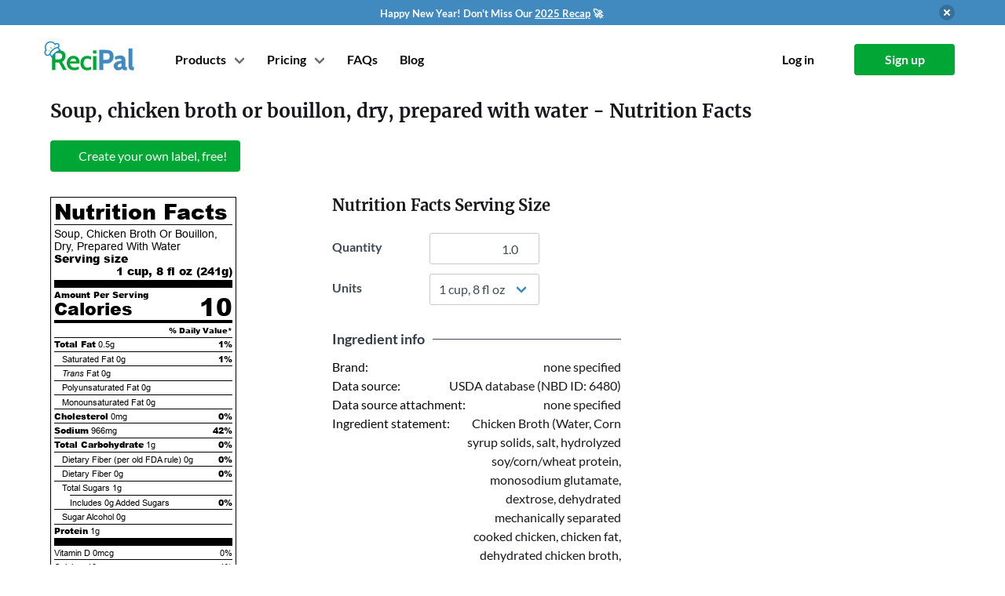

--- FILE ---
content_type: text/html; charset=utf-8
request_url: https://www.recipal.com/ingredients/1506-nutrition-facts-calories-protein-carbs-fat-soup-chicken-broth-or-bouillon-dry-prepared-with-water
body_size: 5672
content:
<!DOCTYPE html>
<html lang="en"
      data-view="ingredients#show">
  <head>
    <meta charset="UTF-8">
    


    <title>Calories in Soup, chicken broth or bouillon, dry, prepared with water</title>

    <link rel="manifest" crossorigin="use-credentials" href="/manifest.json" />

    <meta name="keywords" content="Soup, chicken broth or bouillon, dry, prepared with water, nutrition label, nutrition facts, calories, fat, protein, carbohydrates, cholesterol, vitamins, sodium, fiber" />

    <meta name="description" content="Nutrition facts label and information for Soup, chicken broth or bouillon, dry, prepared with water - Per 100 grams: 4.0 calories, 0.23g fat, 0.3g carbohydrate, 0.28g protein." />

    <link rel="canonical" href="https://www.recipal.com/ingredients/1506-nutrition-facts-calories-protein-carbs-fat-soup-chicken-broth-or-bouillon-dry-prepared-with-water" />

      <meta name="viewport" content="width=device-width, initial-scale=1">

    

    <link rel="manifest" href="/manifest.json">

<link rel="icon" type="image/svg+xml" href="/packs/jose_modern/images/recipal-icon.59ec90cb70080ae293e3.svg">

<link rel="icon" type="image/png" sizes="32x32" href="/packs/jose_modern/images/favicons/icon-32.e16a4494ef8646ce1f4c.png">
<link rel="icon" type="image/png" sizes="96x96" href="/packs/jose_modern/images/favicons/icon-96.0c9d1a1410621de1613e.png">
<link rel="icon" type="image/png" sizes="128x128" href="/packs/jose_modern/images/favicons/icon-128.03e8f1ff1d2d11c609df.png">
<link rel="shortcut icon" type="image/png" sizes="196x196" href="/packs/jose_modern/images/favicons/icon-196.10049950eebc8a2c676c.png">
<link rel="apple-touch-icon" type="image/png" sizes="120x120" href="/packs/jose_modern/images/favicons/icon-120.5dae3b232ff6c0d9dc31.png">
<link rel="apple-touch-icon" type="image/png" sizes="152x152" href="/packs/jose_modern/images/favicons/icon-152.899fe42d57e6d5c58843.png">
<link rel="apple-touch-icon" type="image/png" sizes="180x180" href="/packs/jose_modern/images/favicons/icon-180.065fad25e86eeab0cc52.png">


        <script>
    window.sentryOnLoad = function () {
      Sentry.init({
        environment: "production",
        tracesSampleRate: 0.1
      });
    };
  </script>
  <script src="https://js.sentry-cdn.com/e0f1946f98372f6b23115b5a8efc11cc.min.js" crossorigin="anonymous"></script>


    <link rel="stylesheet" href="https://d291icglrmz6n3.cloudfront.net/packs/css/jose_modern-940d926ceaca47ed9a07.css" media="all" />
    <script src="https://d291icglrmz6n3.cloudfront.net/packs/js/jose_modern-f4bc8606652a7f579204.js" defer="defer"></script>

    <link rel="stylesheet" href="https://d291icglrmz6n3.cloudfront.net/packs/css/pages-e1904eab65de6a473bed.css" media="all" />
    <script src="https://d291icglrmz6n3.cloudfront.net/packs/js/pages-ff17c08e7125e24bac67.js" defer="defer"></script>


      <link rel="stylesheet" href="https://d291icglrmz6n3.cloudfront.net/packs/css/recipal_app-6debc564cbb83928672f.css" media="all" />
      <script src="https://d291icglrmz6n3.cloudfront.net/packs/js/recipal_app-07f4df620a89e341dd7a.js" defer="defer"></script>



    <script>
//<![CDATA[

      window.currentUser = {"email":null,"id":null};

//]]>
</script>
    

    

    <meta name="sentry-trace" content="93801a3de3fc4dddaae7469139b8bb61-6239fae6ced341cf-1">
<meta name="baggage" content="sentry-trace_id=93801a3de3fc4dddaae7469139b8bb61,sentry-sample_rate=0.1,sentry-sample_rand=0.029596,sentry-sampled=true,sentry-environment=production,sentry-public_key=e0f1946f98372f6b23115b5a8efc11cc">
  </head>

  <body class="is-modern is-logged-out" data-chat-provider="intercom">

    
  <section id="promo-banner" class="section mt-0 py-1 has-background-info no-print"
           style="">
    <div class="container">
      <div class="has-flex-vcentered is-justify-content-flex-end">
        <div class="has-flex-centered is-flex-grow-1">
          <div class="has-text-white">
            <span style="font-weight:700;font-size:13px;">
              Happy New Year! Don't Miss Our <a href="https://www.recipal.com/blog/features/2025-review" target="_blank">2025 Recap</a> 🚀
            </span>
          </div>
        </div>

        <button class="delete ml-2"
                onclick="document.cookie = 'hide_promo_v2=4;expires=Mon, 21 Jan 2030 22:43:03 GMT;max-age=126144000;path=/';
                         document.querySelector('#promo-banner').classList.add('is-hidden');">
        </button>
      </div>
    </div>
  </section>


    <div id="navbar" class="container">
  <nav class="navbar" role="navigation" aria-label="main navigation">
    <div class="navbar-brand mr-3">
      <a class="navbar-item recipal-logo" href="/">
          <img width="115" height="35" alt="ReciPal" src="https://d291icglrmz6n3.cloudfront.net/packs/jose_modern/images/recipal-logo.7fe8eba88a88e1ca7a5d.svg" />
</a>
      <div class="navbar-start is-flex is-hidden-desktop is-justify-content-flex-end is-flex-1">
          <a class="navbar-item navbar-toplevel mr-0 pr-1" href="/sign_up">
            Sign up
</a>      </div>

      <a
        role="button"
        class="navbar-burger burger"
        aria-label="menu"
        aria-expanded="false"
        data-target="#main-navbar"
        data-navbar-burger>
        <span aria-hidden="true"></span>
        <span aria-hidden="true"></span>
        <span aria-hidden="true"></span>
      </a>
    </div>

    <div id="main-navbar" class="navbar-menu">
      <div class="navbar-start ml-4">
          <!-- Login buttons for mobile, only when not signed in -->
          <div class="is-hidden-desktop">
            <div class="navbar-item is-hidden-desktop">
              <div class="columns is-mobile">
                <div class="column">
                  <a class="button is-outlined is-fullwidth" href="/log_in">
                    <strong>Log in</strong>
</a>                </div>
                <div class="column">
                  <a class="button is-primary is-fullwidth" href="/sign_up">
                    <strong>Sign up</strong>
</a>                </div>
              </div>
            </div>
          </div>

        <!-- Show Products and Pricing either for non-signed in users or for signed-in users on marketing pages -->
          <div class="navbar-item has-dropdown is-hoverable ">
            <a class="navbar-link navbar-toplevel mr-0">Products</a>
            <div class="navbar-dropdown products-dropdown">
              <a class="navbar-item" href="/nutrition-label-software">
                <div class="container">
                  <strong>Nutrition Label Software</strong>
                  <small>FDA and CFIA compliant nutrition labels.</small>
                </div>
</a>              <a class="navbar-item" href="/inventory">
                <div class="container">
                  <strong>Inventory</strong>
                  <small>Lot tracing, inventory management, and production planning.
                  </small>
                </div>
</a>              <a class="navbar-item" href="/hire-an-expert">
                <div class="container">
                  <strong>Hire a Labeling Expert</strong>
                  <small>
                    Label reviews and consulting from experts.
                  </small>
                </div>
</a>              <a class="navbar-item" target="_blank" href="/avery-redirect">
                <div class="container">
                  <strong>Label Printing</strong>
                  <small>
                    20% off first label order from Avery
                  </small>
                </div>
</a>            </div>
          </div>
          <div class="navbar-item has-dropdown is-hoverable">
  <a class="navbar-link navbar-toplevel mr-0">Pricing</a>
  <div class="navbar-dropdown pricing-dropdown">
    <a class="navbar-item" href="/pricing">
      <strong>Nutrition Labeling</strong>
</a>    <a class="navbar-item" href="/inventory-pricing">
      <strong>Inventory Management</strong>
</a>    <a class="navbar-item" href="/hire-an-expert">
      <strong>Hire a Labeling Expert</strong>
</a>  </div>
</div>

          
  <a title="Help and FAQs" class="navbar-item navbar-toplevel mr-1 is-hidden-touch" data-hint-html="Help and FAQs" data-hint-allow-click-link="true" href="/faq">
    <span class="is-hidden-touch">FAQs</span>
    <span class="is-hidden-desktop">
      <span class="icon-text">
        <span>Help</span>
        <span class="icon"><i class="fa fa-question-circle"></i></span>
      </span>
    </span>
</a>  <a class="navbar-item navbar-toplevel mr-0 is-hidden-touch is-hidden-touch" href="/blog">Blog</a>

      </div>

      <div class="navbar-end ml-4">
          <!-- Mobile only: Help link positioned just before login/signup buttons -->
          
  <a title="Help and FAQs" class="navbar-item navbar-toplevel mr-1 is-hidden-desktop" data-hint-html="Help and FAQs" data-hint-allow-click-link="true" href="/faq">
    <span class="is-hidden-touch">FAQs</span>
    <span class="is-hidden-desktop">
      <span class="icon-text">
        <span>Help</span>
        <span class="icon"><i class="fa fa-question-circle"></i></span>
      </span>
    </span>
</a>  <a class="navbar-item navbar-toplevel mr-0 is-hidden-touch is-hidden-desktop" href="/blog">Blog</a>


          <div class="navbar-item is-hidden-touch">
            <div class="buttons">
              <a class="button is-white" href="/log_in">
                <strong>Log in</strong>
</a>              <a class="button is-primary" href="/sign_up">
                <strong>Sign up</strong>
</a>            </div>
          </div>
      </div>
    </div>
  </nav>
</div>

    <ul id="flash-data" class="is-hidden">
</ul>

    <section class="section alerts is-hidden">
  <div class="container">
    <div class="columns is-centered is-narrow">
      <div class="column is-10 alert-parent">
      </div>
    </div>
  </div>
</section>


      
<section class="section">
  <div class="container">
    <div itemscope itemtype="http://schema.org/NutritionInformation">
      <h1 class="title is-4 mb-2" style="margin-top:-1rem !important">
        <span itemprop="name">Soup, chicken broth or bouillon, dry, prepared with water</span> - Nutrition Facts
      </h1>

      <div class="mt-5">
        
<div class="buttons">

    <a class="button is-primary" href="/sign_up">
      <span class="icon"><i class="fa fa-plus"></i></span>
          <span>Create your own label, free!</span>
</a></div>

      </div>

      <div class="block">
      </div>

      <div class="block is-hidden-tablet" data-form-container="">
        <h5 class="title is-5">Nutrition Facts Serving Size</h5>
        <div class="field is-clearfix">
          <div class="is-pulled-left">
            <div class="field-label is-normal has-text-left" style="width: 100px;">
              <label class="label" for="ingredient_show_quantity_mobile">Quantity</label>
            </div>
          </div>
          <div class="is-pulled-left">
            <div class="control">
              <input type="number" name="quantity" id="ingredient_show_quantity_mobile" value="1.0" step="any" data-quantity-field="" data-options-field="" class="input has-text-right" style="width: 140px;" />
            </div>
          </div>
        </div>

        <div class="field is-clearfix">
          <div class="is-pulled-left">
            <div class="field-label is-normal has-text-left" style="width: 100px;">
              <label class="label" for="ingredient_show_unit_mobile">Units</label>
            </div>
          </div>
          <div class="is-pulled-left">
            <div class="control">
              <div class="select">
                <select name="unit" id="ingredient_show_unit_mobile" data-unit-field="" data-options-field="" style="min-width: 140px;"><option value="100 grams">100 grams</option>
<option selected="selected" value="1 cup, 8 fl oz">1 cup, 8 fl oz</option>
<option value="gram">gram</option>
<option value="oz">oz</option>
<option value="lb">lb</option>
<option value="kg">kg</option>
<option value="teaspoon">teaspoon</option>
<option value="tablespoon">tablespoon</option>
<option value="fl oz">fl oz</option>
<option value="cup">cup</option>
<option value="pint">pint</option>
<option value="quart">quart</option>
<option value="gallon">gallon</option>
<option value="ml">ml</option>
<option value="liter">liter</option></select>
              </div>
            </div>
          </div>
        </div>
      </div>

      <div class="columns">
        <div class="column is-narrow is-flex is-justify-content-center">
          <div data-partial="ingredients/show" class="block">
            <div class='nutrition-table' id='nutritionfactstable'>
<div class='nutrition-heading'>
Nutrition Facts
</div>
<div class='hairlineseparator'></div>
<div class='servingsize'>
<span class='is-not-bold'>Soup, Chicken Broth Or Bouillon, Dry, Prepared With Water</span>
<div class='is-clearfix'>
<div class='is-pulled-left'>Serving size</div>
<div class='is-pulled-right'>
1 cup, 8 fl oz
(<span itemprop='servingSize'>241</span>g)
</div>
</div>
</div>
<div class='thickseparator'></div>
<div class='nutrient is-bold'>Amount Per Serving</div>
<div class='nutrient new-calories'>
Calories
<div class='calories is-pulled-right' itemprop='calories'>
10
</div>
</div>
<div class='separator'></div>
<div class='dailyvalue is-clearfix'>
<div class='is-pulled-right'>% Daily Value*</div>
</div>
<div class='hairlineseparator'></div>
<div class='nutrient'>
<div class='is-clearfix'>
<div class='is-pulled-left'>
<span class='is-bold'>Total Fat</span>
<span itemprop='fatContent'>0.5g</span>
</div>
<div class='is-pulled-right is-bold'>
1%
</div>
</div>
<div class='hairlineseparator'></div>
<div class='subgroup is-clearfix'>
<div class='is-pulled-left'>
<span>Saturated Fat</span>
<span itemprop='saturatedFatContent'>0g</span>
</div>
<div class='is-pulled-right is-bold'>1%</div>
</div>
<div class='hairlineseparator'></div>
<div class='subgroup is-clearfix'>
<div class='is-pulled-left'>
<span>
<i>Trans</i>
Fat
</span>
<span itemprop='transFatContent'>0g</span>
</div>
</div>
<div class='hairlineseparator'></div>
<div class='subgroup is-clearfix'>
<div class='is-pulled-left'>
<span>Polyunsaturated Fat</span>
<span>
0g
</span>
</div>
</div>
<div class='hairlineseparator'></div>
<div class='subgroup is-clearfix'>
<div class='is-pulled-left'>
<span>Monounsaturated Fat</span>
<span>
0g
</span>
</div>
</div>
<div class='hairlineseparator'></div>
<div class='is-clearfix'>
<div class='is-pulled-left'>
<span class='is-bold'>Cholesterol</span>
<span itemprop='cholesterolContent'>0mg</span>
</div>
<div class='is-pulled-right is-bold'>0%</div>
</div>
<div class='hairlineseparator'></div>
<div class='is-clearfix'>
<div class='is-pulled-left'>
<span class='is-bold'>Sodium</span>
<span itemprop='sodiumContent'>966mg</span>
</div>
<div class='is-pulled-right is-bold'>42%</div>
</div>
<div class='hairlineseparator'></div>
<div class='is-clearfix'>
<div class='is-pulled-left'>
<span class='is-bold'>Total Carbohydrate</span>
<span itemprop='carbohydrateContent'>1g</span>
</div>
<div class='is-pulled-right is-bold'>0%</div>
</div>
<div class='hairlineseparator'></div>
<div class='subgroup is-clearfix'>
<div class='is-pulled-left'>
<span>Dietary Fiber (per old FDA rule)</span>
<span>0g</span>
</div>
<div class='is-pulled-right is-bold'>0%</div>
</div>
<div class='hairlineseparator'></div>
<div class='subgroup is-clearfix'>
<div class='is-pulled-left'>
<span>Dietary Fiber</span>
<span itemprop='fiberContent'>0g</span>
</div>
<div class='is-pulled-right is-bold'>0%</div>
</div>
<div class='hairlineseparator'></div>
<div class='subgroup is-clearfix'>
<div class='is-pulled-left'>
<span>Total Sugars</span>
<span itemprop='sugarContent'>1g</span>
</div>
</div>
<div class='subsubhairlineseparator'></div>
<div class='subsubgroup is-clearfix'>
<div class='is-pulled-left'>
<span>Includes</span>
<span class='added-sugar-grams'>
0g
<span>Added Sugars</span>
</span>
</div>
<div class='is-pulled-right is-bold'>0%</div>
</div>
<div class='hairlineseparator'></div>
<div class='subgroup is-clearfix'>
<div class='is-pulled-left'>
<span>Sugar Alcohol</span>
<span>0g</span>
</div>
</div>
<div class='hairlineseparator'></div>
<div class='is-clearfix'>
<div class='is-pulled-left'>
<span class='is-bold'>Protein</span>
<span itemprop='proteinContent'>1g</span>
</div>
</div>
<div class='thickseparator'></div>
</div>
<div class='nutrient'>
<div class='is-clearfix'>
<div class='is-pulled-left'>
Vitamin D
0mcg
</div>
<div class='is-pulled-right'>
0%
</div>
</div>
<div class='hairlineseparator'></div>
<div class='is-clearfix'>
<div class='is-pulled-left'>
Calcium
10mg
</div>
<div class='is-pulled-right'>
1%
</div>
</div>
<div class='hairlineseparator'></div>
<div class='is-clearfix'>
<div class='is-pulled-left'>
Iron
0mg
</div>
<div class='is-pulled-right'>
0%
</div>
</div>
<div class='hairlineseparator'></div>
<div class='is-clearfix'>
<div class='is-pulled-left'>
Potassium
10mg
</div>
<div class='is-pulled-right'>
0%
</div>
</div>
<div class='hairlineseparator'></div>
<div class='is-clearfix'>
<div class='is-pulled-left'>
Vitamin A
0mcg
</div>
<div class='is-pulled-right'>
0%
</div>
</div>
<div class='hairlineseparator'></div>
<div class='is-clearfix'>
<div class='is-pulled-left'>
Vitamin C
0mg
</div>
<div class='is-pulled-right'>
0%
</div>
</div>
<div class='hairlineseparator'></div>
<div class='is-clearfix'>
<div class='is-pulled-left'>
Vitamin E
0mg
</div>
<div class='is-pulled-right'>
0%
</div>
</div>
<div class='hairlineseparator'></div>
<div class='is-clearfix'>
<div class='is-pulled-left'>
Vitamin K
0mcg
</div>
<div class='is-pulled-right'>
0%
</div>
</div>
<div class='hairlineseparator'></div>
<div class='is-clearfix'>
<div class='is-pulled-left'>
Thiamin
0mg
</div>
<div class='is-pulled-right'>
0%
</div>
</div>
<div class='hairlineseparator'></div>
<div class='is-clearfix'>
<div class='is-pulled-left'>
Riboflavin
0.02mg
</div>
<div class='is-pulled-right'>
1%
</div>
</div>
<div class='hairlineseparator'></div>
<div class='is-clearfix'>
<div class='is-pulled-left'>
Niacin
0.1mg
</div>
<div class='is-pulled-right'>
1%
</div>
</div>
<div class='hairlineseparator'></div>
<div class='is-clearfix'>
<div class='is-pulled-left'>
Vitamin B6
0mg
</div>
<div class='is-pulled-right'>
0%
</div>
</div>
<div class='hairlineseparator'></div>
<div class='is-clearfix'>
<div class='is-pulled-left'>
Folate
0mcg DFE
</div>
<div class='is-pulled-right'>
1%
</div>
</div>
<div class='hairlineseparator'></div>
<div class='is-clearfix'>
<div class='is-pulled-left'>
Vitamin B12
0mcg
</div>
<div class='is-pulled-right'>
0%
</div>
</div>
<div class='hairlineseparator'></div>
<div class='is-clearfix'>
<div class='is-pulled-left'>
Pantothenic Acid
0mg
</div>
<div class='is-pulled-right'>
0%
</div>
</div>
<div class='hairlineseparator'></div>
<div class='is-clearfix'>
<div class='is-pulled-left'>
Phosphorus
10mg
</div>
<div class='is-pulled-right'>
1%
</div>
</div>
<div class='hairlineseparator'></div>
<div class='is-clearfix'>
<div class='is-pulled-left'>
Magnesium
5mg
</div>
<div class='is-pulled-right'>
1%
</div>
</div>
<div class='hairlineseparator'></div>
<div class='is-clearfix'>
<div class='is-pulled-left'>
Zinc
0mg
</div>
<div class='is-pulled-right'>
0%
</div>
</div>
<div class='hairlineseparator'></div>
<div class='is-clearfix'>
<div class='is-pulled-left'>
Selenium
1mcg
</div>
<div class='is-pulled-right'>
2%
</div>
</div>
<div class='hairlineseparator'></div>
<div class='is-clearfix'>
<div class='is-pulled-left'>
Copper
0.02mg
</div>
<div class='is-pulled-right'>
3%
</div>
</div>
<div class='hairlineseparator'></div>
<div class='is-clearfix'>
<div class='is-pulled-left'>
Manganese
0mg
</div>
<div class='is-pulled-right'>
0%
</div>
</div>
</div>
<div class='asterisksection-new-vertical is-clearfix'>
<div class='separator'></div>
<div class='asterisk is-pulled-left'>*</div>
<div class='asterisk_text is-pulled-right'>The % Daily Value (DV) tells you how much a nutrient in a serving of food contributes to a daily diet. 2,000 calories a day is used for general nutrition advice.</div>
</div>
</div>

          </div>
        </div>

        <div class="column is-7-tablet is-6-desktop is-4-widescreen is-offset-1">
          <div class="block is-hidden-mobile" data-form-container="">
            <h5 class="title is-5">Nutrition Facts Serving Size</h5>
            <div class="field is-grouped">
              <div class="control mr-0">
                <div class="field-label is-normal has-text-left" style="width: 100px;">
                  <label class="label" for="ingredient_show_quantity_tablet">Quantity</label>
                </div>
              </div>
              <div class="control">
                <input type="number" name="quantity" id="ingredient_show_quantity_tablet" value="1.0" step="any" data-quantity-field="" data-options-field="" class="input has-text-right" style="width: 140px;" />
              </div>
            </div>

            <div class="field is-grouped">
              <div class="control mr-0">
                <div class="field-label is-normal has-text-left" style="width: 100px;">
                  <label class="label" for="ingredient_show_unit_tablet">Units</label>
                </div>
              </div>
              <div class="control">
                <div class="select">
                  <select name="unit" id="ingredient_show_unit_tablet" data-unit-field="" data-options-field="" style="min-width: 140px;"><option value="100 grams">100 grams</option>
<option selected="selected" value="1 cup, 8 fl oz">1 cup, 8 fl oz</option>
<option value="gram">gram</option>
<option value="oz">oz</option>
<option value="lb">lb</option>
<option value="kg">kg</option>
<option value="teaspoon">teaspoon</option>
<option value="tablespoon">tablespoon</option>
<option value="fl oz">fl oz</option>
<option value="cup">cup</option>
<option value="pint">pint</option>
<option value="quart">quart</option>
<option value="gallon">gallon</option>
<option value="ml">ml</option>
<option value="liter">liter</option></select>
                </div>
              </div>
            </div>
          </div>

          <div class="ingredient-show-section">
            <div class="section-heading">
              <div class="no-wrap">Ingredient info</div>
              <div class="divider"></div>
            </div>

            <div class="section-row">
              <div>Brand:</div>
              <div>
                none specified
              </div>
            </div>

            <div class="section-row">
              <div>Data source:</div>
              <div>
                  USDA database (NBD ID: 6480)
              </div>
            </div>

            <div class="section-row">
              <div>Data source attachment:</div>
              <div>
                  none specified
              </div>
            </div>

              <div class="section-row">
                <div>Ingredient statement:</div>
                <div>
                  Chicken Broth (Water, Corn syrup solids, salt, hydrolyzed soy/corn/wheat protein, monosodium glutamate, dextrose, dehydrated mechanically separated cooked chicken, chicken fat, dehydrated chicken broth, sugar, onion powder, yeast extract, spices &amp; spice extract, tricalcium phosphate, dried parsley, citric acid, disodium guanylate, disodium inosinate, flavour, gelatin, and sulphites)
                  <span class="no-wrap">
                  </span>
                </div>
              </div>

              <div class="section-row">
                <div>Allergens:</div>
                <div>
                  Wheat, Soy
                </div>
              </div>

              <div class="section-row">
                <div>Bioengineered:</div>
                <div>
                  Contains bioengineered ingredients
                </div>
              </div>


          </div>




        </div>
      </div>
    </div>
  </div>
</section>



    <footer class="has-text-grey footer" id="footer">
  <div class="container">
    <div class="columns is-mobile is-multiline">
      <div class="column is-half-mobile has-text-right-mobile">
        <a href="/">
            <img width="115" height="35" alt="ReciPal" src="https://d291icglrmz6n3.cloudfront.net/packs/jose_modern/images/recipal-logo.7fe8eba88a88e1ca7a5d.svg" />
</a>        <ul>
          <li class="has-text-right">
            <a class="has-flex-vcentered has-flex-right-mobile" href="tel:+18447324725">
              <span class="icon is-hidden-mobile">
                <i class="fas fa-phone-alt"></i>
              </span>
              <span>(844) 732-4725</span>
</a>          <li class="instagram-link">
            <a class="has-flex-vcentered has-flex-right-mobile" href="https://instagram.com/recipalco">
              <span class="icon is-hidden-mobile">
                <i class="fab fa-instagram"></i>
              </span>
              <span>@recipalco</span>
</a>          <li class="twitter-link">
            <a class="has-flex-vcentered has-flex-right-mobile" href="https://twitter.com/recipal">
              <span class="icon is-hidden-mobile">
                <i class="fab fa-twitter"></i>
              </span>
              <span>@recipal</span>
</a>          <li class="facebook-link">
            <a class="has-flex-vcentered has-flex-right-mobile" href="https://facebook.com/recipal">
              <span class="icon is-hidden-mobile">
                <i class="fab fa-facebook"></i>
              </span>
              <span>facebook.com/recipal</span>
</a>
        </ul>
      </div>
      <div class="column is-half-mobile has-text-right is-size-6">
        <h4 class="is-family-secondary subtitle">Company</h4>
        <ul>
          <li><a href="/about">About</a>
          <li><a href="/blog">Blog</a>
          <li><a href="/pricing">Pricing</a>
          <li><a href="/terms">Legal</a>
          <li><a href="https://recipal.getrewardful.com/">Affiliates</a>
        </ul>
      </div>
      <div class="column is-half-mobile has-text-right is-size-6">
        <h4 class="is-family-secondary subtitle">Resources</h4>
        <ul>
          <li><a href="/faq">FAQ</a>
          <li><a href="/contact">Contact</a>
          <li><a href="/demos">Video Tutorials</a>
          <li><a href="/api-docs">API</a>
        </ul>
      </div>
      <div class="column is-half-mobile has-text-right is-size-6">
        <h4 class="is-family-secondary subtitle">Products</h4>
        <ul>
          <li><a href="/nutrition-label-software">Nutrition Label Software</a>
          <li><a href="/inventory">Inventory</a>
          <li><a href="/hire-an-expert">Hire a Labeling Expert</a>
          <li><a target="_blank" href="/avery-redirect">Label Printing</a>
        </ul>
      </div>
    </div>
    <div class="has-text-right mt-6 is-size-7">
      Copyright &copy; 2011-2026 ReciPal, LLC.
      <span class="is-block-touch"> All rights reserved.</span>
    </div>
  </div>
</footer>



      
      <script async src="https://www.googletagmanager.com/gtag/js?id=G-KBDKNKNXYZ"></script>
<script>
  (function() {
    window.__analytics_page_title = "ingredients_show";
    window.dataLayer = window.dataLayer || [];
    function gtag(){dataLayer.push(arguments);}
    gtag('js', new Date());

    const config = {
      'page_title': window.__analytics_page_title,
      'transport_type': 'beacon'
    };

    gtag('config', 'G-KBDKNKNXYZ', config);

    window.gtag = gtag;

    
  })();
</script>

        <script>(function(w,r){w._rwq=r;w[r]=w[r]||function(){(w[r].q=w[r].q||[]).push(arguments)}})(window,'rewardful');</script>
<script async src='https://r.wdfl.co/rw.js' data-rewardful='d11730'></script>

      
      <!-- Facebook Pixel Code -->
<script>
  !function(f,b,e,v,n,t,s)
  {if(f.fbq)return;n=f.fbq=function(){n.callMethod?
  n.callMethod.apply(n,arguments):n.queue.push(arguments)};
  if(!f._fbq)f._fbq=n;n.push=n;n.loaded=!0;n.version='2.0';
  n.queue=[];t=b.createElement(e);t.async=!0;
  t.src=v;s=b.getElementsByTagName(e)[0];
  s.parentNode.insertBefore(t,s)}(window, document,'script',
  'https://connect.facebook.net/en_US/fbevents.js');
  fbq('init', '889341268552387');
  fbq('track', 'PageView');
</script>
<noscript><img height="1" width="1" style="display:none"
  src="https://www.facebook.com/tr?id=889341268552387&ev=PageView&noscript=1"></noscript>
<!-- End Facebook Pixel Code -->

      <!-- LinkedIn Pixel Code -->
<!-- End LinkedIn Pixel Code -->

      
      

        <script id="IntercomSettingsScriptTag">
//<![CDATA[
window.intercomSettings = {"app_id":"m0cmu278","api_base":"https://api-iam.intercom.io","installation_type":"rails"};(function(){var w=window;var ic=w.Intercom;if(typeof ic==="function"){ic('update',intercomSettings);}else{var d=document;var i=function(){i.c(arguments)};i.q=[];i.c=function(args){i.q.push(args)};w.Intercom=i;function l(){var s=d.createElement('script');s.type='text/javascript';s.async=true;s.src='https://widget.intercom.io/widget/m0cmu278';var x=d.getElementsByTagName('script')[0];x.parentNode.insertBefore(s,x);}if(document.readyState==='complete'){l();}else if(w.attachEvent){w.attachEvent('onload',l);}else{w.addEventListener('load',l,false);}};})()
//]]>
</script>




  </body>
</html>
